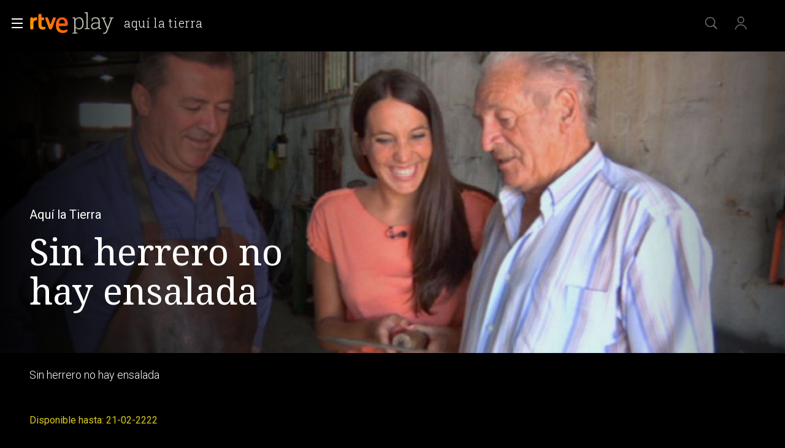

--- FILE ---
content_type: application/javascript; charset=UTF-8
request_url: https://dev.visualwebsiteoptimizer.com/j.php?a=864486&u=https%3A%2F%2Fwww.rtve.es%2Fplay%2Fvideos%2Faqui-la-tierra%2Faqui-tierra-sin-herrero-no-hay-ensalada%2F4674445%2F&vn=2.1&x=true
body_size: 12150
content:
(function(){function _vwo_err(e){function gE(e,a){return"https://dev.visualwebsiteoptimizer.com/ee.gif?a=864486&s=j.php&_cu="+encodeURIComponent(window.location.href)+"&e="+encodeURIComponent(e&&e.message&&e.message.substring(0,1e3)+"&vn=")+(e&&e.code?"&code="+e.code:"")+(e&&e.type?"&type="+e.type:"")+(e&&e.status?"&status="+e.status:"")+(a||"")}var vwo_e=gE(e);try{typeof navigator.sendBeacon==="function"?navigator.sendBeacon(vwo_e):(new Image).src=vwo_e}catch(err){}}try{var extE=0,prevMode=false;window._VWO_Jphp_StartTime = (window.performance && typeof window.performance.now === 'function' ? window.performance.now() : new Date().getTime());;;(function(){window._VWO=window._VWO||{};var aC=window._vwo_code;if(typeof aC==='undefined'){window._vwo_mt='dupCode';return;}if(window._VWO.sCL){window._vwo_mt='dupCode';window._VWO.sCDD=true;try{if(aC){clearTimeout(window._vwo_settings_timer);var h=document.querySelectorAll('#_vis_opt_path_hides');var x=h[h.length>1?1:0];x&&x.remove();}}catch(e){}return;}window._VWO.sCL=true;;window._vwo_mt="live";var localPreviewObject={};var previewKey="_vis_preview_"+864486;var wL=window.location;;try{localPreviewObject[previewKey]=window.localStorage.getItem(previewKey);JSON.parse(localPreviewObject[previewKey])}catch(e){localPreviewObject[previewKey]=""}try{window._vwo_tm="";var getMode=function(e){var n;if(window.name.indexOf(e)>-1){n=window.name}else{n=wL.search.match("_vwo_m=([^&]*)");n=n&&atob(decodeURIComponent(n[1]))}return n&&JSON.parse(n)};var ccMode=getMode("_vwo_cc");if(window.name.indexOf("_vis_heatmap")>-1||window.name.indexOf("_vis_editor")>-1||ccMode||window.name.indexOf("_vis_preview")>-1){try{if(ccMode){window._vwo_mt=decodeURIComponent(wL.search.match("_vwo_m=([^&]*)")[1])}else if(window.name&&JSON.parse(window.name)){window._vwo_mt=window.name}}catch(e){if(window._vwo_tm)window._vwo_mt=window._vwo_tm}}else if(window._vwo_tm.length){window._vwo_mt=window._vwo_tm}else if(location.href.indexOf("_vis_opt_preview_combination")!==-1&&location.href.indexOf("_vis_test_id")!==-1){window._vwo_mt="sharedPreview"}else if(localPreviewObject[previewKey]){window._vwo_mt=JSON.stringify(localPreviewObject)}if(window._vwo_mt!=="live"){;if(typeof extE!=="undefined"){extE=1}if(!getMode("_vwo_cc")){(function(){var cParam='';try{if(window.VWO&&window.VWO.appliedCampaigns){var campaigns=window.VWO.appliedCampaigns;for(var cId in campaigns){if(campaigns.hasOwnProperty(cId)){var v=campaigns[cId].v;if(cId&&v){cParam='&c='+cId+'-'+v+'-1';break;}}}}}catch(e){}var prevMode=false;_vwo_code.load('https://dev.visualwebsiteoptimizer.com/j.php?mode='+encodeURIComponent(window._vwo_mt)+'&a=864486&f=1&u='+encodeURIComponent(window._vis_opt_url||document.URL)+'&eventArch=true'+'&x=true'+cParam,{sL:window._vwo_code.sL});if(window._vwo_code.sL){prevMode=true;}})();}else{(function(){window._vwo_code&&window._vwo_code.finish();_vwo_ccc={u:"/j.php?a=864486&u=https%3A%2F%2Fwww.rtve.es%2Fplay%2Fvideos%2Faqui-la-tierra%2Faqui-tierra-sin-herrero-no-hay-ensalada%2F4674445%2F&vn=2.1&x=true"};var s=document.createElement("script");s.src="https://app.vwo.com/visitor-behavior-analysis/dist/codechecker/cc.min.js?r="+Math.random();document.head.appendChild(s)})()}}}catch(e){var vwo_e=new Image;vwo_e.src="https://dev.visualwebsiteoptimizer.com/ee.gif?s=mode_det&e="+encodeURIComponent(e&&e.stack&&e.stack.substring(0,1e3)+"&vn=");aC&&window._vwo_code.finish()}})();
;;window._vwo_cookieDomain="rtve.es";;;;_vwo_surveyAssetsBaseUrl="https://cdn.visualwebsiteoptimizer.com/";;if(prevMode){return}if(window._vwo_mt === "live"){window.VWO=window.VWO||[];window._vwo_acc_id=864486;window.VWO._=window.VWO._||{};;;window.VWO.visUuid="DC764A43F88AC546D89FE8BC6D6654803|d036ffd26fd831c7d65f0ba82525bfa2";
;_vwo_code.sT=_vwo_code.finished();(function(c,a,e,d,b,z,g,sT){if(window.VWO._&&window.VWO._.isBot)return;const cookiePrefix=window._vwoCc&&window._vwoCc.cookiePrefix||"";const useLocalStorage=sT==="ls";const cookieName=cookiePrefix+"_vwo_uuid_v2";const escapedCookieName=cookieName.replace(/([.*+?^${}()|[\]\\])/g,"\\$1");const cookieDomain=g;function getValue(){if(useLocalStorage){return localStorage.getItem(cookieName)}else{const regex=new RegExp("(^|;\\s*)"+escapedCookieName+"=([^;]*)");const match=e.cookie.match(regex);return match?decodeURIComponent(match[2]):null}}function setValue(value,days){if(useLocalStorage){localStorage.setItem(cookieName,value)}else{e.cookie=cookieName+"="+value+"; expires="+new Date(864e5*days+ +new Date).toGMTString()+"; domain="+cookieDomain+"; path=/"}}let existingValue=null;if(sT){const cookieRegex=new RegExp("(^|;\\s*)"+escapedCookieName+"=([^;]*)");const cookieMatch=e.cookie.match(cookieRegex);const cookieValue=cookieMatch?decodeURIComponent(cookieMatch[2]):null;const lsValue=localStorage.getItem(cookieName);if(useLocalStorage){if(lsValue){existingValue=lsValue;if(cookieValue){e.cookie=cookieName+"=; expires=Thu, 01 Jan 1970 00:00:01 GMT; domain="+cookieDomain+"; path=/"}}else if(cookieValue){localStorage.setItem(cookieName,cookieValue);e.cookie=cookieName+"=; expires=Thu, 01 Jan 1970 00:00:01 GMT; domain="+cookieDomain+"; path=/";existingValue=cookieValue}}else{if(cookieValue){existingValue=cookieValue;if(lsValue){localStorage.removeItem(cookieName)}}else if(lsValue){e.cookie=cookieName+"="+lsValue+"; expires="+new Date(864e5*366+ +new Date).toGMTString()+"; domain="+cookieDomain+"; path=/";localStorage.removeItem(cookieName);existingValue=lsValue}}a=existingValue||a}else{const regex=new RegExp("(^|;\\s*)"+escapedCookieName+"=([^;]*)");const match=e.cookie.match(regex);a=match?decodeURIComponent(match[2]):a}-1==e.cookie.indexOf("_vis_opt_out")&&-1==d.location.href.indexOf("vwo_opt_out=1")&&(window.VWO.visUuid=a),a=a.split("|"),b=new Image,g=window._vis_opt_domain||c||d.location.hostname.replace(/^www\./,""),b.src="https://dev.visualwebsiteoptimizer.com/eu01/v.gif?cd="+(window._vis_opt_cookieDays||0)+"&a=864486&d="+encodeURIComponent(d.location.hostname.replace(/^www\./,"") || c)+"&u="+a[0]+"&h="+a[1]+"&t="+z,d.vwo_iehack_queue=[b],setValue(a.join("|"),366)})("rtve.es",window.VWO.visUuid,document,window,0,_vwo_code.sT,"rtve.es","false"||null);
;clearTimeout(window._vwo_settings_timer);window._vwo_settings_timer=null;;;;;var vwoCode=window._vwo_code;if(vwoCode.filterConfig&&vwoCode.filterConfig.filterTime==="balanced"){vwoCode.removeLoaderAndOverlay()}var vwo_CIF=false;var UAP=false;;;var _vwo_style=document.getElementById('_vis_opt_path_hides'),_vwo_css=(vwoCode.hide_element_style?vwoCode.hide_element_style():'{opacity:0 !important;filter:alpha(opacity=0) !important;background:none !important;transition:none !important;}')+':root {--vwo-el-opacity:0 !important;--vwo-el-filter:alpha(opacity=0) !important;--vwo-el-bg:none !important;--vwo-el-ts:none !important;}',_vwo_text=window._vwo_code.sL ? '' : "" + _vwo_css;if (_vwo_style) { var e = _vwo_style.classList.contains("_vis_hide_layer") && _vwo_style; if (UAP && !UAP() && vwo_CIF && !vwo_CIF()) { e ? e.parentNode.removeChild(e) : _vwo_style.parentNode.removeChild(_vwo_style) } else { if (e) { var t = _vwo_style = document.createElement("style"), o = document.getElementsByTagName("head")[0], s = document.querySelector("#vwoCode"); t.setAttribute("id", "_vis_opt_path_hides"), s && t.setAttribute("nonce", s.nonce), t.setAttribute("type", "text/css"), o.appendChild(t) } if (_vwo_style.styleSheet) _vwo_style.styleSheet.cssText = _vwo_text; else { var l = document.createTextNode(_vwo_text); _vwo_style.appendChild(l) } e ? e.parentNode.removeChild(e) : _vwo_style.removeChild(_vwo_style.childNodes[0])}};window.VWO.ssMeta = { enabled: 0, noSS: 0 };;;VWO._=VWO._||{};window._vwo_clicks=false;VWO._.allSettings=(function(){return{dataStore:{campaigns:{61:{"ss":null,"multiple_domains":0,"cEV":1,"sections":{"1":{"variations":[],"triggers":[],"path":""}},"ibe":1,"status":"RUNNING","urlRegex":".*","type":"INSIGHTS_METRIC","ep":1751572204000,"clickmap":0,"pc_traffic":100,"name":"Click en Registro Report","segment_code":"true","stag":0,"comb_n":[],"mt":{"1":"15815132"},"manual":false,"id":61,"version":2,"triggers":[15815129],"globalCode":[],"combs":[],"metrics":[{"type":"m","metricId":1591970,"id":1}],"exclude_url":"","goals":{"1":{"mca":false,"type":"CUSTOM_GOAL","identifier":"vwo_dom_click","url":".boton, #gigya-login-form > div:nth-child(2) > div:nth-child(2) > div:nth-child(11) > input:nth-child(1)"}}}, 62:{"ss":null,"multiple_domains":0,"cEV":1,"sections":{"1":{"variations":[],"triggers":[],"path":""}},"ibe":1,"status":"RUNNING","urlRegex":".*","type":"INSIGHTS_METRIC","ep":1751973208000,"clickmap":0,"pc_traffic":100,"name":"click crear cuenta - video Report","segment_code":"true","stag":0,"comb_n":[],"mt":{"1":"15961067"},"manual":false,"id":62,"version":2,"triggers":[15961064],"globalCode":[],"combs":[],"metrics":[{"type":"m","metricId":1598585,"id":1}],"exclude_url":"","goals":{"1":{"mca":false,"type":"CUSTOM_GOAL","identifier":"vwo_dom_click","url":"#popupLoginAdvice > ul > li:nth-child(2)"}}}, 71:{"ss":null,"multiple_domains":0,"cEV":1,"sections":{"1":{"globalWidgetSnippetIds":{"1":[]},"variations":{"1":[]},"triggers":[],"path":""}},"ibe":1,"status":"RUNNING","urlRegex":".*","type":"INSIGHTS_FUNNEL","ep":1752141967000,"clickmap":0,"pc_traffic":100,"name":"Prueba acceso login\/registro (crear cuenta)","segment_code":"true","stag":0,"comb_n":{"1":"website"},"mt":{"4":"16038479","2":"16038473","1":"16038470","3":"16038476"},"manual":false,"id":71,"version":4,"triggers":[16038467],"globalCode":[],"combs":{"1":1},"metrics":[{"type":"g","metricId":0,"id":1},{"type":"g","metricId":0,"id":2},{"type":"g","metricId":0,"id":3},{"type":"g","metricId":0,"id":4}],"exclude_url":"","goals":{"4":{"mca":true,"type":"CUSTOM_GOAL","identifier":"vwo_dom_click","url":"#gigya-otp-update-form > div:nth-child(3) > div.gigya-composite-control.gigya-composite-control-submit > input"},"2":{"mca":true,"type":"CUSTOM_GOAL","identifier":"vwo_dom_click","url":"CREAR UNA CUENTA NUEVA"},"1":{"mca":true,"type":"CUSTOM_GOAL","identifier":"vwo_dom_click","url":["open_users"]},"3":{"mca":true,"type":"CUSTOM_GOAL","identifier":"vwo_dom_click","url":"#register-site-login > div.gigya-composite-control.gigya-composite-control-submit > input"}}}, 74:{"ss":null,"multiple_domains":0,"cEV":1,"sections":{"1":{"globalWidgetSnippetIds":{"1":[]},"variations":{"1":[]},"triggers":[],"path":""}},"ibe":1,"status":"RUNNING","urlRegex":".*","type":"INSIGHTS_FUNNEL","ep":1752143567000,"clickmap":0,"pc_traffic":100,"name":"Prueba acceso login\/registro (login)","segment_code":"true","stag":0,"comb_n":{"1":"website"},"mt":{"1":"16038896","2":"16038899"},"manual":false,"id":74,"version":6,"triggers":[16038893],"globalCode":[],"combs":{"1":1},"metrics":[{"type":"g","metricId":0,"id":1},{"type":"g","metricId":0,"id":2}],"exclude_url":"","goals":{"1":{"mca":true,"type":"CUSTOM_GOAL","identifier":"vwo_dom_click","url":["open_users"]},"2":{"mca":true,"type":"CUSTOM_GOAL","identifier":"vwo_dom_click","url":"#gigya-login-form > div.gigya-layout-row.with-divider > div.gigya-layout-cell.responsive.with-site-login > div.gigya-composite-control.gigya-composite-control-submit > input"}}}, 33:{"ss":null,"multiple_domains":0,"sections":{"1":{"variations":[],"triggers":[],"path":""}},"ibe":1,"status":"RUNNING","urlRegex":"^https\\:\\\/\\\/rtve\\.es.*$","type":"TRACK","ep":1729067453000,"clickmap":0,"pc_traffic":100,"name":"Click verificar código","segment_code":"true","stag":0,"comb_n":{"1":"Website"},"mt":{"12":"8834562"},"manual":false,"id":33,"version":1,"triggers":[8834559],"globalCode":[],"combs":{"1":1},"metrics":[{"type":"g","metricId":0,"id":12}],"exclude_url":"","goals":{"12":{"type":"CLICK_ELEMENT","mca":false,"pExcludeUrl":"","pUrl":"^https\\:\\\/\\\/rtve\\.es.*$","url":"#gigya-otp-update-form > div:nth-child(3) > div.gigya-composite-control.gigya-composite-control-submit > input"}}}, 26:{"ss":null,"multiple_domains":0,"sections":{"1":{"variations":[],"triggers":[],"path":""}},"ibe":1,"status":"RUNNING","urlRegex":"^https\\:\\\/\\\/rtve\\.es.*$","type":"TRACK","ep":1729066547000,"clickmap":0,"pc_traffic":100,"name":"Inicio sesión","segment_code":"true","stag":0,"comb_n":{"1":"Website"},"mt":{"6":"8834235"},"manual":false,"id":26,"version":1,"triggers":[8834232],"globalCode":[],"combs":{"1":1},"metrics":[{"type":"g","metricId":0,"id":6}],"exclude_url":"","goals":{"6":{"type":"CLICK_ELEMENT","mca":false,"pExcludeUrl":"","pUrl":"^https\\:\\\/\\\/rtve\\.es.*$","url":"#gigya-login-form > div.gigya-layout-row.with-divider > div.gigya-layout-cell.responsive.with-site-login > div.gigya-composite-control.gigya-composite-control-submit > input"}}}, 27:{"ss":null,"multiple_domains":0,"cEV":1,"sections":{"1":{"variations":[],"triggers":[],"path":""}},"ibe":1,"funnel":[{"ss":null,"multiple_domains":0,"sections":{"1":{"variations":[],"path":""}},"ibe":1,"status":"RUNNING","urlRegex":".*","type":"FUNNEL","ep":1729067300000,"clickmap":0,"pc_traffic":100,"name":"crear cuenta facebook","segment_code":"true","comb_n":{"1":"Website"},"globalCode":[],"v":2,"id":32,"manual":false,"triggers":["8834487"],"isSpaRevertFeatureEnabled":true,"combs":{"1":1},"version":1,"exclude_url":"","goals":[{"type":"CLICK_ELEMENT","id":7},{"type":"CLICK_ELEMENT","id":8},{"type":"CLICK_ELEMENT","id":9}]}],"status":"RUNNING","urlRegex":"^https\\:\\\/\\\/rtve\\.es.*$","type":"TRACK","ep":1729066630000,"clickmap":0,"pc_traffic":100,"name":"Crear cuenta","segment_code":"true","stag":0,"comb_n":{"1":"Website"},"mt":{"7":"17693118"},"manual":false,"id":27,"version":1,"triggers":[8834313],"globalCode":[],"combs":{"1":1},"metrics":[{"type":"g","metricId":0,"id":7}],"exclude_url":"","goals":{"7":{"type":"CLICK_ELEMENT","mca":false,"pExcludeUrl":"","pUrl":"^https\\:\\\/\\\/rtve\\.es.*$","url":"#gigya-login-form > div.gigya-layout-row.with-divider > div.gigya-layout-cell.responsive.with-site-login > a"}}}, 28:{"ss":null,"multiple_domains":0,"cEV":1,"sections":{"1":{"variations":[],"triggers":[],"path":""}},"ibe":1,"funnel":[{"ss":null,"multiple_domains":0,"sections":{"1":{"variations":[],"path":""}},"ibe":1,"status":"RUNNING","urlRegex":".*","type":"FUNNEL","ep":1729067300000,"clickmap":0,"pc_traffic":100,"name":"crear cuenta facebook","segment_code":"true","comb_n":{"1":"Website"},"globalCode":[],"v":2,"id":32,"manual":false,"triggers":["8834487"],"isSpaRevertFeatureEnabled":true,"combs":{"1":1},"version":1,"exclude_url":"","goals":[{"type":"CLICK_ELEMENT","id":7},{"type":"CLICK_ELEMENT","id":8},{"type":"CLICK_ELEMENT","id":9}]}],"status":"RUNNING","urlRegex":"^https\\:\\\/\\\/rtve\\.es.*$","type":"TRACK","ep":1729066728000,"clickmap":0,"pc_traffic":100,"name":"Click crear cuenta red social","segment_code":"true","stag":0,"comb_n":{"1":"Website"},"mt":{"8":"17693121"},"manual":false,"id":28,"version":1,"triggers":[8834331],"globalCode":[],"combs":{"1":1},"metrics":[{"type":"g","metricId":0,"id":8}],"exclude_url":"","goals":{"8":{"type":"CLICK_ELEMENT","mca":false,"pExcludeUrl":"","pUrl":"^https\\:\\\/\\\/rtve\\.es.*$","url":"#register-site-login > div:nth-child(1) > button"}}}, 29:{"ss":null,"multiple_domains":0,"cEV":1,"sections":{"1":{"variations":[],"triggers":[],"path":""}},"ibe":1,"funnel":[{"ss":null,"multiple_domains":0,"sections":{"1":{"variations":[],"path":""}},"ibe":1,"status":"RUNNING","urlRegex":".*","type":"FUNNEL","ep":1729067300000,"clickmap":0,"pc_traffic":100,"name":"crear cuenta facebook","segment_code":"true","comb_n":{"1":"Website"},"globalCode":[],"v":2,"id":32,"manual":false,"triggers":["8834487"],"isSpaRevertFeatureEnabled":true,"combs":{"1":1},"version":1,"exclude_url":"","goals":[{"type":"CLICK_ELEMENT","id":7},{"type":"CLICK_ELEMENT","id":8},{"type":"CLICK_ELEMENT","id":9}]}],"status":"RUNNING","urlRegex":"^https\\:\\\/\\\/rtve\\.es.*$","type":"TRACK","ep":1729066830000,"clickmap":0,"pc_traffic":100,"name":"Crear cuenta facebook","segment_code":"true","stag":0,"comb_n":{"1":"Website"},"mt":{"9":"17693124"},"manual":false,"id":29,"version":1,"triggers":[8834361],"globalCode":[],"combs":{"1":1},"metrics":[{"type":"g","metricId":0,"id":9}],"exclude_url":"","goals":{"9":{"type":"CLICK_ELEMENT","mca":false,"pExcludeUrl":"","pUrl":"^https\\:\\\/\\\/rtve\\.es\\\/?(?:[\\?#].*)?$","url":"#Facebook_btn > div"}}}, 30:{"ss":null,"multiple_domains":0,"sections":{"1":{"variations":[],"triggers":[],"path":""}},"ibe":1,"status":"RUNNING","urlRegex":"^https\\:\\\/\\\/rtve\\.es.*$","type":"TRACK","ep":1729066898000,"clickmap":0,"pc_traffic":100,"name":"Click crear cuenta Gmail","segment_code":"true","stag":0,"comb_n":{"1":"Website"},"mt":{"10":"8834385"},"manual":false,"id":30,"version":1,"triggers":[8834382],"globalCode":[],"combs":{"1":1},"metrics":[{"type":"g","metricId":0,"id":10}],"exclude_url":"","goals":{"10":{"type":"CLICK_ELEMENT","mca":false,"pExcludeUrl":"","pUrl":"^https\\:\\\/\\\/rtve\\.es.*$","url":"#Google_btn > div"}}}, 55:{"ss":null,"multiple_domains":0,"sections":{"1":{"variations":[],"triggers":[],"path":""}},"ibe":1,"funnel":[{"ss":null,"multiple_domains":0,"sections":{"1":{"variations":[],"path":""}},"ibe":1,"status":"RUNNING","urlRegex":".*","type":"FUNNEL","ep":1743506270000,"clickmap":0,"pc_traffic":100,"name":"New Funnel","segment_code":"true","comb_n":{"1":"Website"},"globalCode":[],"v":1,"id":58,"manual":false,"triggers":["8834487"],"isSpaRevertFeatureEnabled":true,"combs":{"1":1},"version":1,"exclude_url":"","goals":[{"type":"SEPARATE_PAGE","id":16},{"type":"SEPARATE_PAGE","id":17},{"type":"CLICK_ELEMENT","id":15}]}],"status":"RUNNING","urlRegex":"^https\\:\\\/\\\/rtve\\.es\\\/.*$","type":"TRACK","ep":1743506054000,"clickmap":0,"pc_traffic":100,"name":"Click Episodios Valle Salvaje","segment_code":"true","stag":0,"comb_n":{"1":"Website"},"mt":{"15":"12819324"},"manual":false,"id":55,"version":1,"triggers":[12819060],"globalCode":[],"combs":{"1":1},"metrics":[{"type":"g","metricId":0,"id":15}],"exclude_url":"","goals":{"15":{"type":"CLICK_ELEMENT","mca":false,"pExcludeUrl":"","pUrl":"^https\\:\\\/\\\/rtve\\.es\\\/play\\\/videos\\\/valle\\-salvaje\\\/?(?:[\\?#].*)?$","url":"#topPage > div > div:nth-child(4) > section > nav > ul > li:nth-child(2) > a"}}}, 56:{"ss":null,"multiple_domains":0,"sections":{"1":{"variations":[],"triggers":[],"path":""}},"ibe":1,"funnel":[{"ss":null,"multiple_domains":0,"sections":{"1":{"variations":[],"path":""}},"ibe":1,"status":"RUNNING","urlRegex":".*","type":"FUNNEL","ep":1743506270000,"clickmap":0,"pc_traffic":100,"name":"New Funnel","segment_code":"true","comb_n":{"1":"Website"},"globalCode":[],"v":1,"id":58,"manual":false,"triggers":["8834487"],"isSpaRevertFeatureEnabled":true,"combs":{"1":1},"version":1,"exclude_url":"","goals":[{"type":"SEPARATE_PAGE","id":16},{"type":"SEPARATE_PAGE","id":17},{"type":"CLICK_ELEMENT","id":15}]}],"status":"RUNNING","urlRegex":"^https\\:\\\/\\\/rtve\\.es\\\/.*$","type":"TRACK","ep":1743506207000,"clickmap":0,"pc_traffic":100,"name":"Página RTVE Play","segment_code":"true","stag":0,"comb_n":{"1":"Website"},"mt":{"16":"12819318"},"manual":false,"id":56,"version":1,"triggers":[12819231],"globalCode":[],"combs":{"1":1},"metrics":[{"type":"g","metricId":0,"id":16}],"exclude_url":"","goals":{"16":{"type":"SEPARATE_PAGE","mca":false,"excludeUrl":"","pUrl":"","pExcludeUrl":"","urlRegex":"^https\\:\\\/\\\/rtve\\.es\\\/play\\\/?(?:[\\?#].*)?$"}}}, 57:{"ss":null,"multiple_domains":0,"sections":{"1":{"variations":[],"triggers":[],"path":""}},"ibe":1,"funnel":[{"ss":null,"multiple_domains":0,"sections":{"1":{"variations":[],"path":""}},"ibe":1,"status":"RUNNING","urlRegex":".*","type":"FUNNEL","ep":1743506270000,"clickmap":0,"pc_traffic":100,"name":"New Funnel","segment_code":"true","comb_n":{"1":"Website"},"globalCode":[],"v":1,"id":58,"manual":false,"triggers":["8834487"],"isSpaRevertFeatureEnabled":true,"combs":{"1":1},"version":1,"exclude_url":"","goals":[{"type":"SEPARATE_PAGE","id":16},{"type":"SEPARATE_PAGE","id":17},{"type":"CLICK_ELEMENT","id":15}]}],"status":"RUNNING","urlRegex":"^https\\:\\\/\\\/rtve\\.es\\\/.*$","type":"TRACK","ep":1743506239000,"clickmap":0,"pc_traffic":100,"name":"Página Valle Salvaje","segment_code":"true","stag":0,"comb_n":{"1":"Website"},"mt":{"17":"12819321"},"manual":false,"id":57,"version":1,"triggers":[12819267],"globalCode":[],"combs":{"1":1},"metrics":[{"type":"g","metricId":0,"id":17}],"exclude_url":"","goals":{"17":{"type":"SEPARATE_PAGE","mca":false,"excludeUrl":"","pUrl":"","pExcludeUrl":"","urlRegex":"^https\\:\\\/\\\/rtve\\.es\\\/play\\\/videos\\\/valle\\-salvaje\\\/?(?:[\\?#].*)?$"}}}, 2:{"ss":null,"multiple_domains":0,"sections":{"1":{"triggers":[],"variations":{"1":[]},"variation_names":{"1":"website"},"path":""}},"ibe":1,"status":"RUNNING","urlRegex":"^.*$","type":"ANALYZE_HEATMAP","ep":1710928579000,"clickmap":0,"pc_traffic":100,"main":true,"name":"Heatmap","segment_code":"true","stag":0,"comb_n":{"1":"website"},"mt":[],"globalCode":[],"id":2,"manual":false,"triggers":[6917146],"version":2,"combs":{"1":1},"metrics":[],"exclude_url":"","goals":{"1":{"type":"ENGAGEMENT","pUrl":"^.*$","excludeUrl":"","mca":false,"urlRegex":"^.*$"}}}, 3:{"ss":null,"multiple_domains":0,"cEV":1,"sections":{"1":{"globalWidgetSnippetIds":{"1":[]},"variations":{"1":[]},"triggers":[],"path":""}},"ibe":1,"status":"RUNNING","urlRegex":"^.*$","type":"ANALYZE_RECORDING","ep":1711362263000,"clickmap":0,"pc_traffic":100,"stag":0,"id":3,"bl":"","aK":1,"name":"Recording","cnv":{"res":480,"fps":2},"segment_code":"true","main":true,"comb_n":{"1":"website"},"mt":[],"globalCode":[],"wl":"","manual":false,"triggers":[18640580],"version":2,"combs":{"1":1},"metrics":[],"exclude_url":"","goals":{"1":{"type":"ENGAGEMENT","pUrl":"^.*$","excludeUrl":"","mca":false,"urlRegex":"^.*$"}}}, 99:{"ss":null,"multiple_domains":0,"sections":{"1":{"globalWidgetSnippetIds":{"1":[]},"variations":{"1":[]},"triggers":[],"path":""}},"ibe":1,"status":"RUNNING","urlRegex":".*","type":"INSIGHTS_FUNNEL","ep":1753698615000,"clickmap":0,"pc_traffic":100,"name":"Prueba acceso login\/registro (RRSS) (Audiencia segmentada)","segment_code":"(_vwo_s().f_b(_vwo_s().gC('UID')))","stag":0,"comb_n":{"1":"website"},"mt":{"1":"16709316","2":"16709319"},"manual":false,"id":99,"version":10,"triggers":[16709313],"globalCode":[],"combs":{"1":1},"metrics":[{"type":"g","metricId":0,"id":1},{"type":"g","metricId":0,"id":2}],"exclude_url":"","goals":{"1":{"mca":true,"type":"CUSTOM_GOAL","identifier":"vwo_dom_click","url":["open_users"]},"2":{"mca":true,"type":"CUSTOM_GOAL","identifier":"vwo_dom_click","url":"#Facebook_btn > div, #Google_btn > div, #Twitter_btn > div, #Apple_btn > div"}}}, 80:{"ss":null,"multiple_domains":0,"cEV":1,"sections":{"1":{"variations":[],"triggers":[],"path":""}},"ibe":1,"status":"RUNNING","urlRegex":".*","type":"INSIGHTS_METRIC","ep":1752165643000,"clickmap":0,"pc_traffic":100,"name":"Click verificar código (By VWO Support) Report","segment_code":"true","stag":0,"comb_n":[],"mt":{"1":"16050308"},"manual":false,"id":80,"version":2,"triggers":[16050305],"globalCode":[],"combs":[],"metrics":[{"type":"m","metricId":1605797,"id":1}],"exclude_url":"","goals":{"1":{"mca":false,"type":"CUSTOM_GOAL","identifier":"vwo_dom_click","url":["gigya-input-submit"]}}}, 25:{"ss":null,"multiple_domains":0,"sections":{"1":{"variations":{"1":[]},"triggers":[],"path":""}},"ibe":1,"status":"RUNNING","urlRegex":"^https\\:\\\/\\\/rtve\\.es.*$","type":"ANALYZE_FORM","ep":1727857940000,"clickmap":0,"pc_traffic":100,"name":"Crear nueva cuenta","stag":0,"segment_code":"true","comb_n":{"1":"website"},"forms":["form[id='gigya-register-form']"],"mt":[],"id":25,"version":2,"manual":false,"triggers":[8541074],"globalCode":[],"combs":{"1":1},"metrics":[],"exclude_url":"","goals":{"1":{"type":"ENGAGEMENT","pUrl":"^.*$","excludeUrl":"","mca":false,"urlRegex":"^.*$"}}}, 81:{"ss":null,"multiple_domains":0,"cEV":1,"sections":{"1":{"variations":[],"triggers":[],"path":""}},"ibe":1,"status":"RUNNING","urlRegex":".*","type":"INSIGHTS_METRIC","ep":1752180989000,"clickmap":0,"pc_traffic":100,"name":"Click verificar código 1 Report","segment_code":"true","stag":0,"comb_n":[],"mt":{"1":"16057298"},"manual":false,"id":81,"version":2,"triggers":[16057295],"globalCode":[],"combs":[],"metrics":[{"type":"m","metricId":1606430,"id":1}],"exclude_url":"","goals":{"1":{"mca":false,"type":"CUSTOM_GOAL","identifier":"vwo_dom_click","url":"#gigya-otp-update-form > div:nth-of-type(3) > div:nth-of-type(1) > input:nth-of-type(1)"}}}, 98:{"ss":null,"multiple_domains":0,"sections":{"1":{"globalWidgetSnippetIds":{"1":[]},"variations":{"1":[]},"triggers":[],"path":""}},"ibe":1,"status":"RUNNING","urlRegex":".*","type":"INSIGHTS_FUNNEL","ep":1753697708000,"clickmap":0,"pc_traffic":100,"name":"Prueba acceso login\/registro (login) (Audiencia segmentada)","segment_code":"(_vwo_s().f_b(_vwo_s().gC('UID')))","stag":0,"comb_n":{"1":"website"},"mt":{"1":"16709079","2":"16709082"},"manual":false,"id":98,"version":8,"triggers":[16709076],"globalCode":[],"combs":{"1":1},"metrics":[{"type":"g","metricId":0,"id":1},{"type":"g","metricId":0,"id":2}],"exclude_url":"","goals":{"1":{"mca":true,"type":"CUSTOM_GOAL","identifier":"vwo_dom_click","url":["open_users"]},"2":{"mca":true,"type":"CUSTOM_GOAL","identifier":"vwo_dom_click","url":"#gigya-login-form > div.gigya-layout-row.with-divider > div.gigya-layout-cell.responsive.with-site-login > div.gigya-composite-control.gigya-composite-control-submit > input"}}}, 68:{"ss":null,"multiple_domains":0,"cEV":1,"sections":{"1":{"variations":[],"triggers":[],"path":""}},"ibe":1,"status":"RUNNING","urlRegex":".*","type":"INSIGHTS_METRIC","ep":1752068663000,"clickmap":0,"pc_traffic":100,"name":"Click verificar código Report","segment_code":"true","stag":0,"comb_n":[],"mt":{"1":"16008332"},"manual":false,"id":68,"version":2,"triggers":[16008329],"globalCode":[],"combs":[],"metrics":[{"type":"m","metricId":1602230,"id":1}],"exclude_url":"","goals":{"1":{"mca":false,"type":"CUSTOM_GOAL","identifier":"vwo_dom_click","url":"VERIFICAR"}}}, 64:{"ss":null,"multiple_domains":0,"cEV":1,"sections":{"1":{"globalWidgetSnippetIds":{"1":[]},"variations":{"1":[]},"triggers":[],"path":""}},"ibe":1,"status":"RUNNING","urlRegex":".*","type":"INSIGHTS_FUNNEL","ep":1751974735000,"clickmap":0,"pc_traffic":100,"name":"Embudo crear cuenta (verificar = path)","segment_code":"true","stag":0,"comb_n":{"1":"website"},"mt":{"4":"16708365","2":"16708359","1":"16708356","3":"16708362"},"manual":false,"id":64,"version":2,"triggers":[15962054],"globalCode":[],"combs":{"1":1},"metrics":[{"type":"g","metricId":0,"id":1},{"type":"g","metricId":0,"id":2},{"type":"g","metricId":0,"id":3},{"type":"g","metricId":0,"id":4}],"exclude_url":"","goals":{"4":{"mca":true,"type":"CUSTOM_GOAL","identifier":"vwo_dom_click","url":"#gigya-otp-update-form > div:nth-child(3) > div.gigya-composite-control.gigya-composite-control-submit > input"},"2":{"mca":true,"type":"CUSTOM_GOAL","identifier":"vwo_dom_click","url":["btn-register"]},"1":{"mca":true,"type":"CUSTOM_GOAL","identifier":"vwo_dom_click","url":["icon.progressBar.play"]},"3":{"mca":true,"type":"CUSTOM_GOAL","identifier":"vwo_dom_click","url":"#register-site-login > div.gigya-composite-control.gigya-composite-control-submit > input"}}}, 94:{"ss":null,"multiple_domains":0,"sections":{"1":{"globalWidgetSnippetIds":{"1":[]},"variations":{"1":[]},"triggers":[],"path":""}},"ibe":1,"status":"RUNNING","urlRegex":".*","type":"INSIGHTS_FUNNEL","ep":1752754836000,"clickmap":0,"pc_traffic":100,"name":"Flujo login\/registro (total interacción)","segment_code":"(_vwo_s().f_b(_vwo_s().gC('UID')))","stag":0,"comb_n":{"1":"website"},"mt":{"1":"16709448","2":"16709451"},"manual":false,"id":94,"version":16,"triggers":[16709430],"globalCode":[],"combs":{"1":1},"metrics":[{"type":"g","metricId":0,"id":1},{"type":"g","metricId":0,"id":2}],"exclude_url":"","goals":{"1":{"mca":true,"type":"CUSTOM_GOAL","identifier":"vwo_dom_click","url":["open_users"]},"2":{"mca":true,"type":"CUSTOM_GOAL","identifier":"vwo_dom_click","url":"#gigya-login-form > div.gigya-layout-row.with-divider > div.gigya-layout-cell.responsive.with-site-login > a, #gigya-login-form > div.gigya-layout-row.with-divider > div.gigya-layout-cell.responsive.with-site-login > div.gigya-composite-control.gigya-composite-control-submit > input"}}}, 47:{"ss":null,"multiple_domains":0,"sections":{"1":{"variations":[],"triggers":[],"path":""}},"ibe":1,"status":"RUNNING","urlRegex":".*","type":"INSIGHTS_METRIC","ep":1741083634000,"clickmap":0,"pc_traffic":100,"name":"Click inicio de sesión Report","segment_code":"true","stag":0,"comb_n":[],"mt":{"1":"11888749"},"manual":false,"id":47,"version":2,"triggers":[11888746],"globalCode":[],"combs":[],"metrics":[{"type":"m","metricId":1300483,"id":1}],"exclude_url":"","goals":{"1":{"mca":false,"type":"CUSTOM_GOAL","identifier":"vwo_dom_click","url":"#open_users > a"}}}},changeSets:{},plugins:{"GEO":{"vn":"geoip2","rn":"Ohio","cc":"US","cn":"United States","conC":"NA","r":"OH","cEU":"","c":"Columbus"},"DACDNCONFIG":{"CKLV":false,"CINSTJS":false,"CRECJS":false,"eNC":false,"IAF":false,"DT":{"SEGMENTCODE":"function(){ return _vwo_s().f_e(_vwo_s().dt(),'mobile') };","DELAYAFTERTRIGGER":1000,"DEVICE":"mobile","TC":"function(){ return _vwo_t.cm('eO','js',VWO._.dtc.ctId); };"},"CSHS":false,"DONT_IOS":false,"CJ":false,"RDBG":false,"DNDOFST":1000,"jsConfig":{"recData360Enabled":1,"earc":1,"ge":1,"m360":1,"ast":0,"iche":1,"ivocpa":false,"vqe":false,"ele":1,"se":1},"SCC":"{\"cache\":0}","debugEvt":false,"DLRE":false,"aSM":true,"SD":false,"FB":false,"SPA":true,"SST":false,"BSECJ":false,"SPAR":false,"AST":false,"UCP":false,"PRTHD":false},"LIBINFO":{"EVAD":{"HASH":"","LIB_SUFFIX":""},"HEATMAP_HELPER":{"HASH":"c5d6deded200bc44b99989eeb81688a4br"},"TRACK":{"HASH":"13868f8d526ad3d74df131c9d3ab264bbr","LIB_SUFFIX":""},"SURVEY":{"HASH":"b93ecc4fa61d6c9ca49cd4ee0de76dfdbr"},"DEBUGGER_UI":{"HASH":"ac2f1194867fde41993ef74a1081ed6bbr"},"WORKER":{"HASH":"70faafffa0475802f5ee03ca5ff74179br"},"SURVEY_HTML":{"HASH":"9e434dd4255da1c47c8475dbe2dcce30br"},"SURVEY_DEBUG_EVENTS":{"HASH":"682dde5d690e298595e1832b5a7e739bbr"},"OPA":{"HASH":"47280cdd59145596dbd65a7c3edabdc2br","PATH":"\/4.0"}},"UA":{"dt":"spider","os":"MacOS","br":"Other","de":"Other","ps":"desktop:false:Mac OS X:10.15.7:ClaudeBot:1:Spider"},"PIICONFIG":false,"ACCTZ":"GMT","IP":"3.15.141.111"},vwoData:{"gC":null},crossDomain:{},integrations:{},events:{"vwo_pageView":{},"vwo_surveyDisplayed":{},"vistaPopupRegistroPrueba":{},"clickBuscador":{},"vwo_quickBack":{},"vwo_pageRefreshed":{},"vwo_cursorThrashed":{},"vwo_recommendation_block_shown":{},"vwo_errorOnPage":{},"vwo_surveyAttempted":{},"vwo_variationShown":{},"vwo_surveyQuestionAttempted":{},"vwo_surveyClosed":{},"vwo_dom_click":{"nS":["target.innerText","target"]},"vwo_orientationChanged":{},"vwo_appTerminated":{},"vwo_appComesInForeground":{},"vwo_appGoesInBackground":{},"vwo_appLaunched":{},"vwo_dom_submit":{},"vwo_analyzeHeatmap":{},"vwo_analyzeRecording":{},"vwo_fling":{},"vwo_analyzeForm":{},"vwo_doubleTap":{},"vwo_appNotResponding":{},"vwo_rC":{},"vwo_survey_surveyCompleted":{},"vwo_survey_reachedThankyou":{},"vwo_survey_questionShown":{},"vwo_survey_questionAttempted":{},"vwo_survey_complete":{},"vwo_survey_close":{},"vwo_sdkDebug":{},"vwo_customConversion":{},"vwo_surveyQuestionDisplayed":{},"vwo_pageUnload":{},"vwo_networkChanged":{},"vwo_autoCapture":{},"vwo_zoom":{},"vwo_longPress":{},"vwo_scroll":{},"vwo_singleTap":{},"vwo_appCrashed":{},"vwo_page_session_count":{},"vwo_vA":{},"vwo_survey_submit":{},"vwo_survey_display":{},"vwo_survey_attempt":{},"vwo_revenue":{},"vwo_dom_hover":{},"vwo_sdkUsageStats":{},"vwo_fmeSdkInit":{},"vwo_repeatedHovered":{},"vwo_repeatedScrolled":{},"vwo_tabOut":{},"vwo_tabIn":{},"vwo_copy":{},"vwo_performance":{},"vwo_mouseout":{},"vwo_selection":{},"vwo_surveyExtraData":{},"vwo_timer":{"nS":["timeSpent"]},"vwo_dom_scroll":{"nS":["pxBottom","bottom","top","pxTop"]},"vwo_goalVisit":{"nS":["expId"]},"vwo_conversion":{},"vwo_leaveIntent":{},"vwo_customTrigger":{},"vwo_newSessionCreated":{},"vwo_trackGoalVisited":{},"vwo_surveyCompleted":{},"vwo_surveyQuestionSubmitted":{},"vwo_log":{},"vwo_screenViewed":{},"vwo_sessionSync":{},"vwo_syncVisitorProp":{},"vwo_debugLogs":{}},visitorProps:{"vwo_email":{},"vwo_domain":{}},uuid:"DC764A43F88AC546D89FE8BC6D6654803",syV:{},syE:{},cSE:{},CIF:false,syncEvent:"sessionCreated",syncAttr:"sessionCreated"},sCIds:{},oCids:["61","62","71","74","33","26","27","28","29","30","55","56","57","2","3","99","80","25","81","98","68","64","94","47"],triggers:{"8541074":{"cnds":["a",{"event":"vwo__activated","id":3,"filters":[["event.id","eq","25"]]},{"event":"vwo_notRedirecting","id":4,"filters":[]},{"event":"vwo_visibilityTriggered","id":5,"filters":[]},{"id":1000,"event":"vwo_pageView","filters":[]}],"dslv":2},"15961067":{"cnds":[{"id":1000,"event":"vwo_dom_click","filters":[["event.target","sel","#popupLoginAdvice > ul > li:nth-child(2)"],["page.url","pgc","2518757"]]}],"dslv":2},"16008329":{"cnds":["a",{"event":"vwo__activated","id":3,"filters":[["event.id","eq","68"]]},{"event":"vwo_notRedirecting","id":4,"filters":[]},{"event":"vwo_visibilityTriggered","id":5,"filters":[]},{"id":1000,"event":"vwo_pageView","filters":[]}],"dslv":2},"8834232":{"cnds":["a",{"event":"vwo__activated","id":3,"filters":[["event.id","eq","26"]]},{"event":"vwo_notRedirecting","id":4,"filters":[]},{"event":"vwo_visibilityTriggered","id":5,"filters":[]},{"id":1000,"event":"vwo_pageView","filters":[]}],"dslv":2},"8834235":{"cnds":[{"id":1000,"event":"vwo_dom_click","filters":[["event.target","sel","#gigya-login-form > div.gigya-layout-row.with-divider > div.gigya-layout-cell.responsive.with-site-login > div.gigya-composite-control.gigya-composite-control-submit > input"]]}],"dslv":2},"5":{"cnds":[{"event":"vwo_postInit","id":101}]},"16709313":{"cnds":["a",{"event":"vwo__activated","id":3,"filters":[["event.id","eq","99"]]},{"event":"vwo_notRedirecting","id":4,"filters":[]},{"event":"vwo_visibilityTriggered","id":5,"filters":[]},{"id":1000,"event":"vwo_pageView","filters":[["storage.cookies.UID","bl",null]]}],"dslv":2},"75":{"cnds":[{"event":"vwo_urlChange","id":99}]},"16708356":{"cnds":[{"id":1000,"event":"vwo_dom_click","filters":[["event.target","sel",".icon.progressBar.play"]]}],"dslv":2},"16709079":{"cnds":[{"id":1000,"event":"vwo_dom_click","filters":[["event.target","sel","#open_users"]]}],"dslv":2},"12819267":{"cnds":["a",{"event":"vwo__activated","id":3,"filters":[["event.id","eq","57"]]},{"event":"vwo_notRedirecting","id":4,"filters":[]},{"event":"vwo_visibilityTriggered","id":5,"filters":[]},{"id":1000,"event":"vwo_pageView","filters":[]}],"dslv":2},"16709319":{"cnds":[{"id":1000,"event":"vwo_dom_click","filters":[["event.target","sel","#Facebook_btn > div, #Google_btn > div, #Twitter_btn > div, #Apple_btn > div"]]}],"dslv":2},"12819321":{"cnds":["o",{"id":1000,"event":"vwo_pageView","filters":[["page.url","urlReg","^https\\:\\\/\\\/rtve\\.es\\\/play\\\/videos\\\/valle\\-salvaje\\\/?(?:[\\?#].*)?$"]]},{"id":1001,"event":"vwo_goalVisit","filters":[["page.url","urlReg","^https\\:\\\/\\\/rtve\\.es\\\/play\\\/videos\\\/valle\\-salvaje\\\/?(?:[\\?#].*)?$"],["event.expId","eq",57]]}],"dslv":2},"16038896":{"cnds":[{"id":1000,"event":"vwo_dom_click","filters":[["event.target","sel","#open_users"]]}],"dslv":2},"16038899":{"cnds":[{"id":1000,"event":"vwo_dom_click","filters":[["event.target","sel","#gigya-login-form > div.gigya-layout-row.with-divider > div.gigya-layout-cell.responsive.with-site-login > div.gigya-composite-control.gigya-composite-control-submit > input"]]}],"dslv":2},"8":{"cnds":[{"event":"vwo_pageView","id":102}]},"8834331":{"cnds":["a",{"event":"vwo__activated","id":3,"filters":[["event.id","eq","28"]]},{"event":"vwo_notRedirecting","id":4,"filters":[]},{"event":"vwo_visibilityTriggered","id":5,"filters":[]},{"id":1000,"event":"vwo_pageView","filters":[]}],"dslv":2},"16050305":{"cnds":["a",{"event":"vwo__activated","id":3,"filters":[["event.id","eq","80"]]},{"event":"vwo_notRedirecting","id":4,"filters":[]},{"event":"vwo_visibilityTriggered","id":5,"filters":[]},{"id":1000,"event":"vwo_pageView","filters":[]}],"dslv":2},"16057298":{"cnds":[{"id":1000,"event":"vwo_dom_click","filters":[["event.target","sel","#gigya-otp-update-form > div:nth-of-type(3) > div:nth-of-type(1) > input:nth-of-type(1)"]]}],"dslv":2},"17693121":{"cnds":[{"id":1000,"event":"vwo_dom_click","filters":[["event.target","sel","#register-site-login > div:nth-child(1) > button"]]}],"dslv":2},"16709448":{"cnds":[{"id":1000,"event":"vwo_dom_click","filters":[["event.target","sel","#open_users"]]}],"dslv":2},"16038467":{"cnds":["a",{"event":"vwo__activated","id":3,"filters":[["event.id","eq","71"]]},{"event":"vwo_notRedirecting","id":4,"filters":[]},{"event":"vwo_visibilityTriggered","id":5,"filters":[]},{"id":1000,"event":"vwo_pageView","filters":[]}],"dslv":2},"16709451":{"cnds":[{"id":1000,"event":"vwo_dom_click","filters":[["event.target","sel","#gigya-login-form > div.gigya-layout-row.with-divider > div.gigya-layout-cell.responsive.with-site-login > a, #gigya-login-form > div.gigya-layout-row.with-divider > div.gigya-layout-cell.responsive.with-site-login > div.gigya-composite-control.gigya-composite-control-submit > input"]]}],"dslv":2},"16709430":{"cnds":["a",{"event":"vwo__activated","id":3,"filters":[["event.id","eq","94"]]},{"event":"vwo_notRedirecting","id":4,"filters":[]},{"event":"vwo_visibilityTriggered","id":5,"filters":[]},{"id":1000,"event":"vwo_pageView","filters":[["storage.cookies.UID","bl",null]]}],"dslv":2},"16008332":{"cnds":[{"id":1000,"event":"vwo_dom_click","filters":[["event.target.innerText","eq","VERIFICAR"]]}],"dslv":2},"16708362":{"cnds":[{"id":1000,"event":"vwo_dom_click","filters":[["event.target","sel","#register-site-login > div.gigya-composite-control.gigya-composite-control-submit > input"]]}],"dslv":2},"12819060":{"cnds":["a",{"event":"vwo__activated","id":3,"filters":[["event.id","eq","55"]]},{"event":"vwo_notRedirecting","id":4,"filters":[]},{"event":"vwo_visibilityTriggered","id":5,"filters":[]},{"id":1000,"event":"vwo_pageView","filters":[]}],"dslv":2},"16038470":{"cnds":[{"id":1000,"event":"vwo_dom_click","filters":[["event.target","sel","#open_users"]]}],"dslv":2},"15962054":{"cnds":["a",{"event":"vwo__activated","id":3,"filters":[["event.id","eq","64"]]},{"event":"vwo_notRedirecting","id":4,"filters":[]},{"event":"vwo_visibilityTriggered","id":5,"filters":[]},{"id":1000,"event":"vwo_pageView","filters":[]}],"dslv":2},"6917146":{"cnds":["a",{"event":"vwo__activated","id":3,"filters":[["event.id","eq","2"]]},{"event":"vwo_notRedirecting","id":4,"filters":[]},{"event":"vwo_visibilityTriggered","id":5,"filters":[]},{"id":1000,"event":"vwo_pageView","filters":[]}],"dslv":2},"16708359":{"cnds":[{"id":1000,"event":"vwo_dom_click","filters":[["event.target","sel","#btn-register"]]}],"dslv":2},"2":{"cnds":[{"event":"vwo_variationShown","id":100}]},"16038473":{"cnds":[{"id":1000,"event":"vwo_dom_click","filters":[["event.target.innerText","eq","CREAR UNA CUENTA NUEVA"]]}],"dslv":2},"16038476":{"cnds":[{"id":1000,"event":"vwo_dom_click","filters":[["event.target","sel","#register-site-login > div.gigya-composite-control.gigya-composite-control-submit > input"]]}],"dslv":2},"16038479":{"cnds":[{"id":1000,"event":"vwo_dom_click","filters":[["event.target","sel","#gigya-otp-update-form > div:nth-child(3) > div.gigya-composite-control.gigya-composite-control-submit > input"]]}],"dslv":2},"16708365":{"cnds":[{"id":1000,"event":"vwo_dom_click","filters":[["event.target","sel","#gigya-otp-update-form > div:nth-child(3) > div.gigya-composite-control.gigya-composite-control-submit > input"]]}],"dslv":2},"16709082":{"cnds":[{"id":1000,"event":"vwo_dom_click","filters":[["event.target","sel","#gigya-login-form > div.gigya-layout-row.with-divider > div.gigya-layout-cell.responsive.with-site-login > div.gigya-composite-control.gigya-composite-control-submit > input"]]}],"dslv":2},"15815129":{"cnds":["a",{"event":"vwo__activated","id":3,"filters":[["event.id","eq","61"]]},{"event":"vwo_notRedirecting","id":4,"filters":[]},{"event":"vwo_visibilityTriggered","id":5,"filters":[]},{"id":1000,"event":"vwo_pageView","filters":[]}],"dslv":2},"9":{"cnds":[{"event":"vwo_groupCampTriggered","id":105}]},"8834361":{"cnds":["a",{"event":"vwo__activated","id":3,"filters":[["event.id","eq","29"]]},{"event":"vwo_notRedirecting","id":4,"filters":[]},{"event":"vwo_visibilityTriggered","id":5,"filters":[]},{"id":1000,"event":"vwo_pageView","filters":[]}],"dslv":2},"15815132":{"cnds":[{"id":1000,"event":"vwo_dom_click","filters":[["event.target","sel",".boton, #gigya-login-form > div:nth-child(2) > div:nth-child(2) > div:nth-child(11) > input:nth-child(1)"]]}],"dslv":2},"8834559":{"cnds":["a",{"event":"vwo__activated","id":3,"filters":[["event.id","eq","33"]]},{"event":"vwo_notRedirecting","id":4,"filters":[]},{"event":"vwo_visibilityTriggered","id":5,"filters":[]},{"id":1000,"event":"vwo_pageView","filters":[]}],"dslv":2},"18640580":{"cnds":["a",{"event":"vwo__activated","id":3,"filters":[["event.id","eq","3"]]},{"event":"vwo_notRedirecting","id":4,"filters":[]},{"event":"vwo_visibilityTriggered","id":5,"filters":[]},{"id":1000,"event":"vwo_pageView","filters":[]}],"dslv":2},"17693124":{"cnds":[{"id":1000,"event":"vwo_dom_click","filters":[["event.target","sel","#Facebook_btn > div"]]}],"dslv":2},"8834562":{"cnds":[{"id":1000,"event":"vwo_dom_click","filters":[["event.target","sel","#gigya-otp-update-form > div:nth-child(3) > div.gigya-composite-control.gigya-composite-control-submit > input"]]}],"dslv":2},"16709076":{"cnds":["a",{"event":"vwo__activated","id":3,"filters":[["event.id","eq","98"]]},{"event":"vwo_notRedirecting","id":4,"filters":[]},{"event":"vwo_visibilityTriggered","id":5,"filters":[]},{"id":1000,"event":"vwo_pageView","filters":[["storage.cookies.UID","bl",null]]}],"dslv":2},"11888746":{"cnds":["a",{"event":"vwo__activated","id":3,"filters":[["event.id","eq","47"]]},{"event":"vwo_notRedirecting","id":4,"filters":[]},{"event":"vwo_visibilityTriggered","id":5,"filters":[]},{"id":1000,"event":"vwo_pageView","filters":[]}],"dslv":2},"16057295":{"cnds":["a",{"event":"vwo__activated","id":3,"filters":[["event.id","eq","81"]]},{"event":"vwo_notRedirecting","id":4,"filters":[]},{"event":"vwo_visibilityTriggered","id":5,"filters":[]},{"id":1000,"event":"vwo_pageView","filters":[]}],"dslv":2},"16050308":{"cnds":[{"id":1000,"event":"vwo_dom_click","filters":[["event.target","sel",".gigya-input-submit"]]}],"dslv":2},"11888749":{"cnds":[{"id":1000,"event":"vwo_dom_click","filters":[["event.target","sel","#open_users > a"]]}],"dslv":2},"16709316":{"cnds":[{"id":1000,"event":"vwo_dom_click","filters":[["event.target","sel","#open_users"]]}],"dslv":2},"8834385":{"cnds":[{"id":1000,"event":"vwo_dom_click","filters":[["event.target","sel","#Google_btn > div"]]}],"dslv":2},"12819231":{"cnds":["a",{"event":"vwo__activated","id":3,"filters":[["event.id","eq","56"]]},{"event":"vwo_notRedirecting","id":4,"filters":[]},{"event":"vwo_visibilityTriggered","id":5,"filters":[]},{"id":1000,"event":"vwo_pageView","filters":[]}],"dslv":2},"8834487":{"cnds":[{"id":1000,"event":"vwo_pageView","filters":[]}],"dslv":2},"8834313":{"cnds":["a",{"event":"vwo__activated","id":3,"filters":[["event.id","eq","27"]]},{"event":"vwo_notRedirecting","id":4,"filters":[]},{"event":"vwo_visibilityTriggered","id":5,"filters":[]},{"id":1000,"event":"vwo_pageView","filters":[]}],"dslv":2},"12819318":{"cnds":["o",{"id":1000,"event":"vwo_pageView","filters":[["page.url","urlReg","^https\\:\\\/\\\/rtve\\.es\\\/play\\\/?(?:[\\?#].*)?$"]]},{"id":1001,"event":"vwo_goalVisit","filters":[["page.url","urlReg","^https\\:\\\/\\\/rtve\\.es\\\/play\\\/?(?:[\\?#].*)?$"],["event.expId","eq",56]]}],"dslv":2},"16038893":{"cnds":["a",{"event":"vwo__activated","id":3,"filters":[["event.id","eq","74"]]},{"event":"vwo_notRedirecting","id":4,"filters":[]},{"event":"vwo_visibilityTriggered","id":5,"filters":[]},{"id":1000,"event":"vwo_pageView","filters":[]}],"dslv":2},"12819324":{"cnds":[{"id":1000,"event":"vwo_dom_click","filters":[["event.target","sel","#topPage > div > div:nth-child(4) > section > nav > ul > li:nth-child(2) > a"]]}],"dslv":2},"17693118":{"cnds":[{"id":1000,"event":"vwo_dom_click","filters":[["event.target","sel","#gigya-login-form > div.gigya-layout-row.with-divider > div.gigya-layout-cell.responsive.with-site-login > a"]]}],"dslv":2},"15961064":{"cnds":["a",{"event":"vwo__activated","id":3,"filters":[["event.id","eq","62"]]},{"event":"vwo_notRedirecting","id":4,"filters":[]},{"event":"vwo_visibilityTriggered","id":5,"filters":[]},{"id":1000,"event":"vwo_pageView","filters":[]}],"dslv":2},"8834382":{"cnds":["a",{"event":"vwo__activated","id":3,"filters":[["event.id","eq","30"]]},{"event":"vwo_notRedirecting","id":4,"filters":[]},{"event":"vwo_visibilityTriggered","id":5,"filters":[]},{"id":1000,"event":"vwo_pageView","filters":[]}],"dslv":2}},preTriggers:{},tags:{},rules:[{"triggers":["8541074"],"tags":[{"priority":4,"data":"campaigns.25","id":"runCampaign"}]},{"triggers":["15961067"],"tags":[{"metricId":1598585,"data":{"campaigns":[{"c":62,"g":1}],"type":"m"},"id":"metric"}]},{"triggers":["16008329"],"tags":[{"priority":4,"data":"campaigns.68","id":"runCampaign"}]},{"triggers":["8834232"],"tags":[{"priority":4,"data":"campaigns.26","id":"runCampaign"}]},{"triggers":["8834235"],"tags":[{"metricId":0,"data":{"campaigns":[{"c":26,"g":6}],"type":"g"},"id":"metric"}]},{"triggers":["16709313"],"tags":[{"priority":4,"data":"campaigns.99","id":"runCampaign"}]},{"triggers":["12819267"],"tags":[{"priority":4,"data":"campaigns.57","id":"runCampaign"}]},{"triggers":["16709319"],"tags":[{"metricId":0,"data":{"campaigns":[{"c":99,"g":2}],"type":"g"},"id":"metric"}]},{"triggers":["12819321"],"tags":[{"metricId":0,"data":{"campaigns":[{"c":57,"g":17}],"type":"g"},"id":"metric"}]},{"triggers":["16038896"],"tags":[{"metricId":0,"data":{"campaigns":[{"c":74,"g":1}],"type":"g"},"id":"metric"}]},{"triggers":["16038899"],"tags":[{"metricId":0,"data":{"campaigns":[{"c":74,"g":2}],"type":"g"},"id":"metric"}]},{"triggers":["8834331"],"tags":[{"priority":4,"data":"campaigns.28","id":"runCampaign"}]},{"triggers":["16050308"],"tags":[{"metricId":1605797,"data":{"campaigns":[{"c":80,"g":1}],"type":"m"},"id":"metric"}]},{"triggers":["17693121"],"tags":[{"metricId":0,"data":{"campaigns":[{"c":28,"g":8}],"type":"g"},"id":"metric"}]},{"triggers":["16709076"],"tags":[{"priority":4,"data":"campaigns.98","id":"runCampaign"}]},{"triggers":["16038467"],"tags":[{"priority":4,"data":"campaigns.71","id":"runCampaign"}]},{"triggers":["16709451"],"tags":[{"metricId":0,"data":{"campaigns":[{"c":94,"g":2}],"type":"g"},"id":"metric"}]},{"triggers":["16709448"],"tags":[{"metricId":0,"data":{"campaigns":[{"c":94,"g":1}],"type":"g"},"id":"metric"}]},{"triggers":["16709430"],"tags":[{"priority":4,"data":"campaigns.94","id":"runCampaign"}]},{"triggers":["16708356"],"tags":[{"metricId":0,"data":{"campaigns":[{"c":64,"g":1}],"type":"g"},"id":"metric"}]},{"triggers":["12819060"],"tags":[{"priority":4,"data":"campaigns.55","id":"runCampaign"}]},{"triggers":["16038470"],"tags":[{"metricId":0,"data":{"campaigns":[{"c":71,"g":1}],"type":"g"},"id":"metric"}]},{"triggers":["15962054"],"tags":[{"priority":4,"data":"campaigns.64","id":"runCampaign"}]},{"triggers":["6917146"],"tags":[{"priority":4,"data":"campaigns.2","id":"runCampaign"}]},{"triggers":["16708362"],"tags":[{"metricId":0,"data":{"campaigns":[{"c":64,"g":3}],"type":"g"},"id":"metric"}]},{"triggers":["16708359"],"tags":[{"metricId":0,"data":{"campaigns":[{"c":64,"g":2}],"type":"g"},"id":"metric"}]},{"triggers":["16038473"],"tags":[{"metricId":0,"data":{"campaigns":[{"c":71,"g":2}],"type":"g"},"id":"metric"}]},{"triggers":["16038476"],"tags":[{"metricId":0,"data":{"campaigns":[{"c":71,"g":3}],"type":"g"},"id":"metric"}]},{"triggers":["16038479"],"tags":[{"metricId":0,"data":{"campaigns":[{"c":71,"g":4}],"type":"g"},"id":"metric"}]},{"triggers":["16708365"],"tags":[{"metricId":0,"data":{"campaigns":[{"c":64,"g":4}],"type":"g"},"id":"metric"}]},{"triggers":["16008332"],"tags":[{"metricId":1602230,"data":{"campaigns":[{"c":68,"g":1}],"type":"m"},"id":"metric"}]},{"triggers":["15815129"],"tags":[{"priority":4,"data":"campaigns.61","id":"runCampaign"}]},{"triggers":["16709082"],"tags":[{"metricId":0,"data":{"campaigns":[{"c":98,"g":2}],"type":"g"},"id":"metric"}]},{"triggers":["8834361"],"tags":[{"priority":4,"data":"campaigns.29","id":"runCampaign"}]},{"triggers":["15815132"],"tags":[{"metricId":1591970,"data":{"campaigns":[{"c":61,"g":1}],"type":"m"},"id":"metric"}]},{"triggers":["8834559"],"tags":[{"priority":4,"data":"campaigns.33","id":"runCampaign"}]},{"triggers":["18640580"],"tags":[{"priority":4,"data":"campaigns.3","id":"runCampaign"}]},{"triggers":["17693124"],"tags":[{"metricId":0,"data":{"campaigns":[{"c":29,"g":9}],"type":"g"},"id":"metric"}]},{"triggers":["8834562"],"tags":[{"metricId":0,"data":{"campaigns":[{"c":33,"g":12}],"type":"g"},"id":"metric"}]},{"triggers":["16709079"],"tags":[{"metricId":0,"data":{"campaigns":[{"c":98,"g":1}],"type":"g"},"id":"metric"}]},{"triggers":["11888746"],"tags":[{"priority":4,"data":"campaigns.47","id":"runCampaign"}]},{"triggers":["16057298"],"tags":[{"metricId":1606430,"data":{"campaigns":[{"c":81,"g":1}],"type":"m"},"id":"metric"}]},{"triggers":["16057295"],"tags":[{"priority":4,"data":"campaigns.81","id":"runCampaign"}]},{"triggers":["11888749"],"tags":[{"metricId":1300483,"data":{"campaigns":[{"c":47,"g":1}],"type":"m"},"id":"metric"}]},{"triggers":["16050305"],"tags":[{"priority":4,"data":"campaigns.80","id":"runCampaign"}]},{"triggers":["16709316"],"tags":[{"metricId":0,"data":{"campaigns":[{"c":99,"g":1}],"type":"g"},"id":"metric"}]},{"triggers":["12819231"],"tags":[{"priority":4,"data":"campaigns.56","id":"runCampaign"}]},{"triggers":["8834385"],"tags":[{"metricId":0,"data":{"campaigns":[{"c":30,"g":10}],"type":"g"},"id":"metric"}]},{"triggers":["8834313"],"tags":[{"priority":4,"data":"campaigns.27","id":"runCampaign"}]},{"triggers":["12819318"],"tags":[{"metricId":0,"data":{"campaigns":[{"c":56,"g":16}],"type":"g"},"id":"metric"}]},{"triggers":["12819324"],"tags":[{"metricId":0,"data":{"campaigns":[{"c":55,"g":15}],"type":"g"},"id":"metric"}]},{"triggers":["8834382"],"tags":[{"priority":4,"data":"campaigns.30","id":"runCampaign"}]},{"triggers":["17693118"],"tags":[{"metricId":0,"data":{"campaigns":[{"c":27,"g":7}],"type":"g"},"id":"metric"}]},{"triggers":["15961064"],"tags":[{"priority":4,"data":"campaigns.62","id":"runCampaign"}]},{"triggers":["16038893"],"tags":[{"priority":4,"data":"campaigns.74","id":"runCampaign"}]},{"triggers":["8"],"tags":[{"priority":3,"id":"prePostMutation"},{"priority":2,"id":"groupCampaigns"}]},{"triggers":["9"],"tags":[{"priority":2,"id":"visibilityService"}]},{"triggers":["2"],"tags":[{"id":"runTestCampaign"}]},{"triggers":["75"],"tags":[{"id":"urlChange"}]},{"triggers":["5"],"tags":[{"id":"checkEnvironment"}]}],pages:{"ec":[{"2037781":{"inc":["o",["url","urlReg","(?i).*"]]}},{"2518757":{"inc":["o",["url","urlReg","(?i)^https?\\:\\\/\\\/(w{3}\\.)?rtve\\.es\\\/play.*$"]]}}]},pagesEval:{"ec":[2037781,2518757]},stags:{},domPath:{}}})();
;;var commonWrapper=function(argument){if(!argument){argument={valuesGetter:function(){return{}},valuesSetter:function(){},verifyData:function(){return{}}}}var getVisitorUuid=function(){if(window._vwo_acc_id>=1037725){return window.VWO&&window.VWO.get("visitor.id")}else{return window.VWO._&&window.VWO._.cookies&&window.VWO._.cookies.get("_vwo_uuid")}};var pollInterval=100;var timeout=6e4;return function(){var accountIntegrationSettings={};var _interval=null;function waitForAnalyticsVariables(){try{accountIntegrationSettings=argument.valuesGetter();accountIntegrationSettings.visitorUuid=getVisitorUuid()}catch(error){accountIntegrationSettings=undefined}if(accountIntegrationSettings&&argument.verifyData(accountIntegrationSettings)){argument.valuesSetter(accountIntegrationSettings);return 1}return 0}var currentTime=0;_interval=setInterval((function(){currentTime=currentTime||performance.now();var result=waitForAnalyticsVariables();if(result||performance.now()-currentTime>=timeout){clearInterval(_interval)}}),pollInterval)}};
        var pushBasedCommonWrapper=function(argument){var firedCamp={};if(!argument){argument={integrationName:"",getExperimentList:function(){},accountSettings:function(){},pushData:function(){}}}return function(){window.VWO=window.VWO||[];var getVisitorUuid=function(){if(window._vwo_acc_id>=1037725){return window.VWO&&window.VWO.get("visitor.id")}else{return window.VWO._&&window.VWO._.cookies&&window.VWO._.cookies.get("_vwo_uuid")}};var sendDebugLogsOld=function(expId,variationId,errorType,user_type,data){try{var errorPayload={f:argument["integrationName"]||"",a:window._vwo_acc_id,url:window.location.href,exp:expId,v:variationId,vwo_uuid:getVisitorUuid(),user_type:user_type};if(errorType=="initIntegrationCallback"){errorPayload["log_type"]="initIntegrationCallback";errorPayload["data"]=JSON.stringify(data||"")}else if(errorType=="timeout"){errorPayload["timeout"]=true}if(window.VWO._.customError){window.VWO._.customError({msg:"integration debug",url:window.location.href,lineno:"",colno:"",source:JSON.stringify(errorPayload)})}}catch(e){window.VWO._.customError&&window.VWO._.customError({msg:"integration debug failed",url:"",lineno:"",colno:"",source:""})}};var sendDebugLogs=function(expId,variationId,errorType,user_type){var eventName="vwo_debugLogs";var eventPayload={};try{eventPayload={intName:argument["integrationName"]||"",varId:variationId,expId:expId,type:errorType,vwo_uuid:getVisitorUuid(),user_type:user_type};if(window.VWO._.event){window.VWO._.event(eventName,eventPayload,{enableLogs:1})}}catch(e){eventPayload={msg:"integration event log failed",url:window.location.href};window.VWO._.event&&window.VWO._.event(eventName,eventPayload)}};var callbackFn=function(data){if(!data)return;var expId=data[1],variationId=data[2],repeated=data[0],singleCall=0,debug=0;var experimentList=argument.getExperimentList();var integrationName=argument["integrationName"]||"vwo";if(typeof argument.accountSettings==="function"){var accountSettings=argument.accountSettings();if(accountSettings){singleCall=accountSettings["singleCall"];debug=accountSettings["debug"]}}if(debug){sendDebugLogs(expId,variationId,"intCallTriggered",repeated);sendDebugLogsOld(expId,variationId,"initIntegrationCallback",repeated)}if(singleCall&&(repeated==="vS"||repeated==="vSS")||firedCamp[expId]){return}window.expList=window.expList||{};var expList=window.expList[integrationName]=window.expList[integrationName]||[];if(expId&&variationId&&["VISUAL_AB","VISUAL","SPLIT_URL"].indexOf(_vwo_exp[expId].type)>-1){if(experimentList.indexOf(+expId)!==-1){firedCamp[expId]=variationId;var visitorUuid=getVisitorUuid();var pollInterval=100;var currentTime=0;var timeout=6e4;var user_type=_vwo_exp[expId].exec?"vwo-retry":"vwo-new";var interval=setInterval((function(){if(expList.indexOf(expId)!==-1){clearInterval(interval);return}currentTime=currentTime||performance.now();var toClearInterval=argument.pushData(expId,variationId,visitorUuid);if(debug&&toClearInterval){sendDebugLogsOld(expId,variationId,"",user_type);sendDebugLogs(expId,variationId,"intDataPushed",user_type)}var isTimeout=performance.now()-currentTime>=timeout;if(isTimeout&&debug){sendDebugLogsOld(expId,variationId,"timeout",user_type);sendDebugLogs(expId,variationId,"intTimeout",user_type)}if(toClearInterval||isTimeout){clearInterval(interval)}if(toClearInterval){window.expList[integrationName].push(expId)}}),pollInterval||100)}}};window.VWO.push(["onVariationApplied",callbackFn]);window.VWO.push(["onVariationShownSent",callbackFn])}};
    var surveyDataCommonWrapper=function(argument){window._vwoFiredSurveyEvents=window._vwoFiredSurveyEvents||{};if(!argument){argument={getCampaignList:function(){return[]},surveyStatusChange:function(){},answerSubmitted:function(){}}}return function(){window.VWO=window.VWO||[];function getValuesFromAnswers(answers){return answers.map((function(ans){return ans.value}))}function generateHash(str){var hash=0;for(var i=0;i<str.length;i++){hash=(hash<<5)-hash+str.charCodeAt(i);hash|=0}return hash}function getEventKey(data,status){if(status==="surveySubmitted"){var values=getValuesFromAnswers(data.answers).join("|");return generateHash(data.surveyId+"_"+data.questionText+"_"+values)}else{return data.surveyId+"_"+status}}function commonSurveyCallback(data,callback,surveyStatus){if(!data)return;var surveyId=data.surveyId;var campaignList=argument.getCampaignList();if(surveyId&&campaignList.indexOf(+surveyId)!==-1){var eventKey=getEventKey(data,surveyStatus);if(window._vwoFiredSurveyEvents[eventKey])return;window._vwoFiredSurveyEvents[eventKey]=true;var surveyData={accountId:data.accountId,surveyId:data.surveyId,uuid:data.uuid};if(surveyStatus==="surveySubmitted"){Object.assign(surveyData,{questionType:data.questionType,questionText:data.questionText,answers:data.answers,answersValue:getValuesFromAnswers(data.answers),skipped:data.skipped})}var pollInterval=100;var currentTime=0;var timeout=6e4;var interval=setInterval((function(){currentTime=currentTime||performance.now();var done=callback(surveyId,surveyStatus,surveyData);var expired=performance.now()-currentTime>=timeout;if(done||expired){window._vwoFiredSurveyEvents[eventKey]=true;clearInterval(interval)}}),pollInterval)}}window.VWO.push(["onSurveyShown",function(data){commonSurveyCallback(data,argument.surveyStatusChange,"surveyShown")}]);window.VWO.push(["onSurveyCompleted",function(data){commonSurveyCallback(data,argument.surveyStatusChange,"surveyCompleted")}]);window.VWO.push(["onSurveyAnswerSubmitted",function(data){commonSurveyCallback(data,argument.answerSubmitted,"surveySubmitted")}])}};
    (function(){var VWOOmniTemp={};window.VWOOmni=window.VWOOmni||{};for(var key in VWOOmniTemp)Object.prototype.hasOwnProperty.call(VWOOmniTemp,key)&&(window.VWOOmni[key]=VWOOmniTemp[key]);;})();(function(){window.VWO=window.VWO||[];var pollInterval=100;var _vis_data={};var intervalObj={};var analyticsTimerObj={};var experimentListObj={};window.VWO.push(["onVariationApplied",function(data){if(!data){return}var expId=data[1],variationId=data[2];if(expId&&variationId&&["VISUAL_AB","VISUAL","SPLIT_URL"].indexOf(window._vwo_exp[expId].type)>-1){}}])})();;
;var vD=VWO.data||{};VWO.data={content:{"fns":{"list":{"vn":1,"args":{"1":{}}}}},as:"r2eu01.visualwebsiteoptimizer.com",dacdnUrl:"https://dev.visualwebsiteoptimizer.com",accountJSInfo:{"ts":1768787881,"pvn":0,"rp":90,"noSS":false,"pc":{"a":3.22,"t":3.22},"url":{},"collUrl":"https:\/\/dev.visualwebsiteoptimizer.com\/eu01\/","tpc":{}}};for(var k in vD){VWO.data[k]=vD[k]};var gcpfb=function(a,loadFunc,status,err,success){function vwoErr() {_vwo_err({message:"Google_Cdn failing for " + a + ". Trying Fallback..",code:"cloudcdnerr",status:status});} if(a.indexOf("/cdn/")!==-1){loadFunc(a.replace("cdn/",""),err,success); vwoErr(); return true;} else if(a.indexOf("/dcdn/")!==-1&&a.indexOf("evad.js") !== -1){loadFunc(a.replace("dcdn/",""),err,success); vwoErr(); return true;}};window.VWO=window.VWO || [];window.VWO._= window.VWO._ || {};window.VWO._.gcpfb=gcpfb;;window._vwoCc = window._vwoCc || {}; if (typeof window._vwoCc.dAM === 'undefined') { window._vwoCc.dAM = 1; };var d={cookie:document.cookie,URL:document.URL,referrer:document.referrer};var w={VWO:{_:{}},location:{href:window.location.href,search:window.location.search},_vwoCc:window._vwoCc};;window._vwo_cdn="https://dev.visualwebsiteoptimizer.com/cdn/";window._vwo_apm_debug_cdn="https://dev.visualwebsiteoptimizer.com/cdn/";window.VWO._.useCdn=true;window.vwo_eT="br";window._VWO=window._VWO||{};window._VWO.fSeg={};window._VWO.dcdnUrl="/dcdn/settings.js";;window.VWO.sTs=1768756925;window._VWO._vis_nc_lib=window._vwo_cdn+"edrv/beta/nc-4aec9edca4c36b97be5c2ced8212c056.br.js";var loadWorker=function(url){_vwo_code.load(url, { dSC: true, onloadCb: function(xhr,a){window._vwo_wt_l=true;if(xhr.status===200 ||xhr.status===304){var code="var window="+JSON.stringify(w)+",document="+JSON.stringify(d)+";window.document=document;"+xhr.responseText;var blob=new Blob([code||"throw new Error('code not found!');"],{type:"application/javascript"}),url=URL.createObjectURL(blob); var CoreWorker = window.VWO.WorkerRef || window.Worker; window.mainThread={webWorker:new CoreWorker(url)};window.vwoChannelFW=new MessageChannel();window.vwoChannelToW=new MessageChannel();window.mainThread.webWorker.postMessage({vwoChannelToW:vwoChannelToW.port1,vwoChannelFW:vwoChannelFW.port2},[vwoChannelToW.port1, vwoChannelFW.port2]);if(!window._vwo_mt_f)return window._vwo_wt_f=true;_vwo_code.addScript({text:window._vwo_mt_f});delete window._vwo_mt_f}else{if(gcpfb(a,loadWorker,xhr.status)){return;}_vwo_code.finish("&e=loading_failure:"+a)}}, onerrorCb: function(a){if(gcpfb(a,loadWorker)){return;}window._vwo_wt_l=true;_vwo_code.finish("&e=loading_failure:"+a);}})};loadWorker("https://dev.visualwebsiteoptimizer.com/cdn/edrv/beta/worker-bba337aadf7d025639ef267c383e98e1.br.js");;var _vis_opt_file;var _vis_opt_lib;var check_vn=function f(){try{var[r,n,t]=window.jQuery.fn.jquery.split(".").map(Number);return 2===r||1===r&&(4<n||4===n&&2<=t)}catch(r){return!1}};var uxj=vwoCode.use_existing_jquery&&typeof vwoCode.use_existing_jquery()!=="undefined";var lJy=uxj&&vwoCode.use_existing_jquery()&&check_vn();if(window.VWO._.allSettings.dataStore.previewExtraSettings!=undefined&&window.VWO._.allSettings.dataStore.previewExtraSettings.isSurveyPreviewMode){var surveyHash=window.VWO._.allSettings.dataStore.plugins.LIBINFO.SURVEY_DEBUG_EVENTS.HASH;var param1="evad.js?va=";var param2="&d=debugger_new";var param3="&sp=1&a=864486&sh="+surveyHash;_vis_opt_file=uxj?lJy?param1+"vanj"+param2:param1+"va_gq"+param2:param1+"edrv/beta/va_gq-7858345eb7cc0db72f0242da114ec8a1.br.js"+param2;_vis_opt_file=_vis_opt_file+param3;_vis_opt_lib="https://dev.visualwebsiteoptimizer.com/dcdn/"+_vis_opt_file}else if(window.VWO._.allSettings.dataStore.mode!=undefined&&window.VWO._.allSettings.dataStore.mode=="PREVIEW"){ var path1 = 'edrv/beta/pd_'; var path2 = window.VWO._.allSettings.dataStore.plugins.LIBINFO.EVAD.HASH + ".js"; ;_vis_opt_file=uxj?lJy?path1+"vanj.js":path1+"va_gq"+path2:path1+"edrv/beta/va_gq-7858345eb7cc0db72f0242da114ec8a1.br.js"+path2;_vis_opt_lib="https://dev.visualwebsiteoptimizer.com/cdn/"+_vis_opt_file}else{var vaGqFile="edrv/beta/va_gq-7858345eb7cc0db72f0242da114ec8a1.br.js";_vis_opt_file=uxj?lJy?"edrv/beta/vanj-5250888de03667beeed2f762acc64fc1.br.js":vaGqFile:"edrv/beta/va_gq-7858345eb7cc0db72f0242da114ec8a1.br.js";if(_vis_opt_file.indexOf("vanj")>-1&&!check_vn()){_vis_opt_file=vaGqFile}}window._vwo_library_timer=setTimeout((function(){vwoCode.removeLoaderAndOverlay&&vwoCode.removeLoaderAndOverlay();vwoCode.finish()}),vwoCode.library_tolerance&&typeof vwoCode.library_tolerance()!=="undefined"?vwoCode.library_tolerance():2500),_vis_opt_lib=typeof _vis_opt_lib=="undefined"?window._vwo_cdn+_vis_opt_file:_vis_opt_lib;var loadLib=function(url){_vwo_code.load(url, { dSC: true, onloadCb:function(xhr,a){window._vwo_mt_l=true;if(xhr.status===200 || xhr.status===304){if(!window._vwo_wt_f)return window._vwo_mt_f=xhr.responseText;_vwo_code.addScript({text:xhr.responseText});delete window._vwo_wt_f;}else{if(gcpfb(a,loadLib,xhr.status)){return;}_vwo_code.finish("&e=loading_failure:"+a);}}, onerrorCb: function(a){if(gcpfb(a,loadLib)){return;}window._vwo_mt_l=true;_vwo_code.finish("&e=loading_failure:"+a);}})};loadLib(_vis_opt_lib);VWO.load_co=function(u,opts){return window._vwo_code.load(u,opts);};;;;}}catch(e){_vwo_code.finish();_vwo_code.removeLoaderAndOverlay&&_vwo_code.removeLoaderAndOverlay();_vwo_err(e);window.VWO.caE=1}})();
